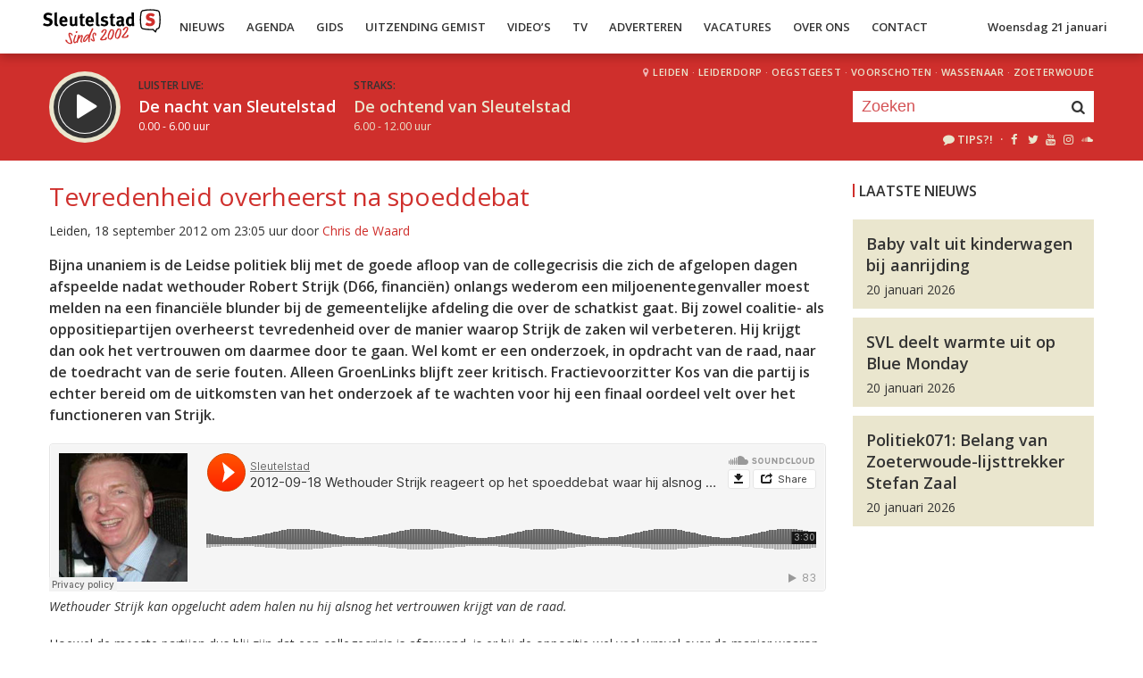

--- FILE ---
content_type: application/javascript; charset=UTF-8
request_url: https://sleutelstadmedia.disqus.com/count-data.js?2=https%3A%2F%2Fsleutelstad.nl%2F2026%2F01%2F20%2Fbaby-valt-uit-kinderwagen-bij-aanrijding%2F&2=https%3A%2F%2Fsleutelstad.nl%2F2026%2F01%2F20%2Flevendaal-krijgt-bredere-stoepen-en-parkeerplaatsen-op-andere-plekken%2F&2=https%3A%2F%2Fsleutelstad.nl%2F2026%2F01%2F20%2Fpolitiek071-belang-van-zoeterwoude-lijsttrekker-stefan-zaal%2F&2=https%3A%2F%2Fsleutelstad.nl%2F2026%2F01%2F20%2Fsvl-deelt-warmte-uit-op-blue-monday%2F
body_size: 646
content:
var DISQUSWIDGETS;

if (typeof DISQUSWIDGETS != 'undefined') {
    DISQUSWIDGETS.displayCount({"text":{"and":"en","comments":{"zero":"0","multiple":"{num}","one":"1"}},"counts":[{"id":"https:\/\/sleutelstad.nl\/2026\/01\/20\/baby-valt-uit-kinderwagen-bij-aanrijding\/","comments":0},{"id":"https:\/\/sleutelstad.nl\/2026\/01\/20\/levendaal-krijgt-bredere-stoepen-en-parkeerplaatsen-op-andere-plekken\/","comments":0},{"id":"https:\/\/sleutelstad.nl\/2026\/01\/20\/politiek071-belang-van-zoeterwoude-lijsttrekker-stefan-zaal\/","comments":0},{"id":"https:\/\/sleutelstad.nl\/2026\/01\/20\/svl-deelt-warmte-uit-op-blue-monday\/","comments":0}]});
}